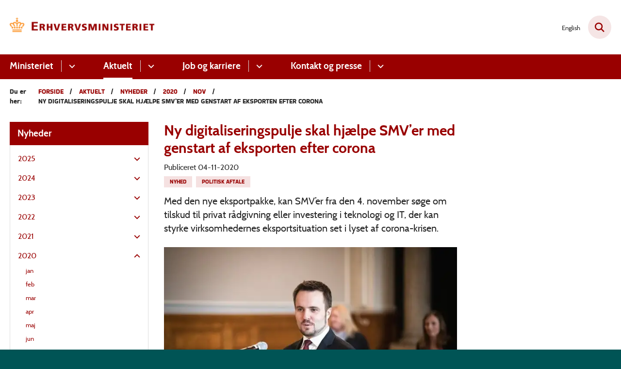

--- FILE ---
content_type: text/html; charset=utf-8
request_url: https://www.em.dk/aktuelt/nyheder/2020/nov/ny-digitaliseringspulje-skal-hjaelpe-smv%E2%80%99er-med-genstart-af-eksporten-efter-corona
body_size: 8687
content:

<!DOCTYPE html>
<html lang="da">
<head id="Head1"><title>
Ny digitaliseringspulje skal hjælpe SMV’er med genstart af eksporten efter corona | Erhvervsministeriet
</title><meta charset="utf-8" /><meta name="viewport" content="width=device-width, initial-scale=1.0" /><meta http-equiv="X-UA-Compatible" content="IE=edge" /><meta name="documentReference" content="13916">
<meta name="description" content="Med den nye eksportpakke, kan SMV’er fra den 4. november søge om tilskud til privat rådgivning eller investering i teknologi og IT, der kan styrke virksomhedernes eksportsituation set i lyset af corona-krisen.">
<meta property="og:title" content="Ny digitaliseringspulje skal hjælpe SMV’er med genstart af eksporten efter corona">
<meta property="twitter:title" content="Ny digitaliseringspulje skal hjælpe SMV’er med genstart af eksporten efter corona">
<meta property="og:description" content="Med den nye eksportpakke, kan SMV’er fra den 4. november søge om tilskud til privat rådgivning eller investering i teknologi og IT, der kan styrke virksomhedernes eksportsituation set i lyset af corona-krisen.">
<meta property="twitter:description" content="Med den nye eksportpakke, kan SMV’er fra den 4. november søge om tilskud til privat rådgivning eller investering i teknologi og IT, der kan styrke virksomhedernes eksportsituation set i lyset af corona-krisen.">
<meta property="og:image" content="https://www.em.dk/media/15212/pressemoede-om-eksportpakke.jpg?width=1200&height=630&format=jpg&mode=crop">
<meta property="og:image:width" content="1200">
<meta property="og:image:height" content="630">
<meta property="twitter:image" content="https://www.em.dk/media/15212/pressemoede-om-eksportpakke.jpg?width=1200&height=630&format=jpg&mode=crop">
<meta property="og:url" content="https://www.em.dk/aktuelt/nyheder/2020/nov/ny-digitaliseringspulje-skal-hjaelpe-smv’er-med-genstart-af-eksporten-efter-corona">
<meta property="twitter:card" content="summary">
<link href="/Assets/GoBasic/Plugins/Release/h01.gobasic.plugins.css?t=270320251333" rel="stylesheet">
<link href="/Themes/EM/Release/h03.theme.min.css?t=270320251333" rel="stylesheet">
<script type="text/javascript" src="/Assets/GoBasic/Plugins/Release/h01.gobasic.plugins.min.js?t=270320251333"></script>
<link rel="shortcut icon" href="/Media/638239865393007977/favicon-em.png" /><link rel="icon" sizes="32x32" type="image/png" href="/Media/638239865393007977/favicon-em.png?width=32&amp;height=32" /><link rel="icon" sizes="16x16" type="image/png" href="/Media/638239865393007977/favicon-em.png?width=16&amp;height=16" /><link rel="icon" sizes="128x128" type="image/png" href="/Media/638239865393007977/favicon-em.png?width=128&amp;height=128" /><link rel="icon" sizes="196x196" type="image/png" href="/Media/638239865393007977/favicon-em.png?width=196&amp;height=196" /><link rel="apple-touch-icon" sizes="180x180" href="/Media/638239865393007977/favicon-em.png?width=180&amp;height=180" /><link rel="apple-touch-icon" sizes="152x152" href="/Media/638239865393007977/favicon-em.png?width=152&amp;height=152" /><link rel="apple-touch-icon" sizes="167x167" href="/Media/638239865393007977/favicon-em.png?width=167&amp;height=167" /><link rel="canonical" href="https://www.em.dk/aktuelt/nyheder/2020/nov/ny-digitaliseringspulje-skal-hjaelpe-smv%e2%80%99er-med-genstart-af-eksporten-efter-corona" />
    <script >
        var application = {};
        application.script = {
            scripts: [],
            register: function (name, config, id) {
                this.scripts.push({
                    name: name,
                    scope: {
                        config: config,
                        element: $('#' + id)
                    }
                });
            }
        }
    </script>
</head>
<body id="body" class="news-page">
    <form method="post" action="./ny-digitaliseringspulje-skal-hjaelpe-smv%E2%80%99er-med-genstart-af-eksporten-efter-corona" id="form1">
<div class="aspNetHidden">
<input type="hidden" name="__VIEWSTATE" id="__VIEWSTATE" value="1MV3v0EJbmxcMkRaw6HMgSBxvmBREbDY6liAMHvp5iDD4lHWK/ZDwgRWmWyNkU4PpyT7do7tD9ocWpP98eAp4Q==" />
</div>

<div class="aspNetHidden">

	<input type="hidden" name="__VIEWSTATEGENERATOR" id="__VIEWSTATEGENERATOR" value="9D456832" />
</div>

        <input type="hidden" value=""
            name="devicePixelRatio" id="devicePixelRatio" />
        <script >
            $(document).ready(function () {
                $("#devicePixelRatio").val(window.devicePixelRatio);
            });
        </script>
        <div id="wrapper" class="wrapper">
	
        

        <header class="header">
            <a id="skip" href="#content-main">Spring hovednavigationen over</a>
            
            <div class="header-container">
                
                <div class="logo">
                    <div>
                        <a aria-label="Gå til forsiden af EM" href="/"><img src="/Media/638596492157364012/EVM%20DK%202019%20Erhvervsministeriet%20RGB.png" alt="Logo" /></a>
                    </div>
                </div>
                
                        <div class="services">
<div class="service-menu">

                    
                        <nav id="services_ctl01_serviceMenu_ctrl" aria-label="Service Menu" class="service">
<div>
<ul>
<li class="service-link collapsed"><a href="https://www.eng.em.dk/" data-id="7723"><span>English</span></a><a tabindex="0" role="button" aria-label="Fold underpunkter ud" class="toggler"></a></li>
</ul>
</div>
</nav>
                        <div data-collapse="true" id="services_ctl01_siteSearchInput_ctrl" class="site-search ui-front collapse collapsed">
<input type="text" placeholder="Søg" aria-label="Søg" class="search-query" />
<button type="submit" aria-label="Fold søgefelt ud" class="btn btn-default"><span aria-hidden="true">Submit</span></button>
</div>
                        <nav aria-label="Mobil Menu" class="mobile tree-nav">
<div class="nav-toggle">
<a href="#mobile-menu" aria-expanded="false" aria-label="Åben hovednavigationen" class="dropdown-toggle no-smoothscroll"><span aria-hidden="true" class="title">menu</span><span class="button"></span></a>
</div><div id="mobile-menu" class="dropdown">
<ul>
<li class="collapsed"><a href="/ministeriet" data-id="10737"><span>Ministeriet</span></a><a tabindex="0" role="button" aria-label="Fold underpunkter ud" class="toggler"></a></li><li class="active expanded"><a href="/aktuelt" data-id="16086" aria-current="true"><span>Aktuelt</span></a><a tabindex="0" role="button" aria-label="Fold underpunkter ud" aria-expanded="true" class="toggler"></a><ul>
<li class="collapsed"><a href="/aktuelt/temaer" data-id="16143"><span>Temaer</span></a><a tabindex="0" role="button" aria-label="Fold underpunkter ud" class="toggler"></a></li><li class="active expanded"><a href="/aktuelt/nyheder" data-id="6913" aria-current="true"><span>Nyheder</span></a><a tabindex="0" role="button" aria-label="Fold underpunkter ud" aria-expanded="true" class="toggler"></a><ul>
<li class="collapsed"><a href="/aktuelt/nyheder/2025" data-id="20866"><span>2025</span></a><a tabindex="0" role="button" aria-label="Fold underpunkter ud" class="toggler"></a></li><li class="collapsed"><a href="/aktuelt/nyheder/2024" data-id="17635"><span>2024</span></a><a tabindex="0" role="button" aria-label="Fold underpunkter ud" class="toggler"></a></li><li class="collapsed"><a href="/aktuelt/nyheder/2023" data-id="15443"><span>2023</span></a><a tabindex="0" role="button" aria-label="Fold underpunkter ud" class="toggler"></a></li><li class="collapsed"><a href="/aktuelt/nyheder/2022" data-id="15368"><span>2022</span></a><a tabindex="0" role="button" aria-label="Fold underpunkter ud" class="toggler"></a></li><li class="collapsed"><a href="/aktuelt/nyheder/2021" data-id="15241"><span>2021</span></a><a tabindex="0" role="button" aria-label="Fold underpunkter ud" class="toggler"></a></li><li class="active expanded"><a href="/aktuelt/nyheder/2020" data-id="15090" aria-current="true"><span>2020</span></a><a tabindex="0" role="button" aria-label="Fold underpunkter ud" aria-expanded="true" class="toggler"></a><ul>
<li><a href="/aktuelt/nyheder/2020/jan" data-id="15091"><span>jan</span></a></li><li><a href="/aktuelt/nyheder/2020/feb" data-id="15102"><span>feb</span></a></li><li><a href="/aktuelt/nyheder/2020/mar" data-id="15106"><span>mar</span></a></li><li><a href="/aktuelt/nyheder/2020/apr" data-id="15125"><span>apr</span></a></li><li><a href="/aktuelt/nyheder/2020/maj" data-id="15137"><span>maj</span></a></li><li><a href="/aktuelt/nyheder/2020/jun" data-id="15160"><span>jun</span></a></li><li><a href="/aktuelt/nyheder/2020/jul" data-id="15185"><span>jul</span></a></li><li><a href="/aktuelt/nyheder/2020/aug" data-id="15200"><span>aug</span></a></li><li><a href="/aktuelt/nyheder/2020/sep" data-id="15187"><span>sep</span></a></li><li><a href="/aktuelt/nyheder/2020/okt" data-id="15213"><span>okt</span></a></li><li class="active"><a href="/aktuelt/nyheder/2020/nov" data-id="15221" aria-current="true"><span>nov</span></a></li><li><a href="/aktuelt/nyheder/2020/dec" data-id="15233"><span>dec</span></a></li>
</ul></li><li class="collapsed"><a href="/aktuelt/nyheder/2019" data-id="12516"><span>2019</span></a><a tabindex="0" role="button" aria-label="Fold underpunkter ud" class="toggler"></a></li><li class="collapsed"><a href="/aktuelt/nyheder/2018" data-id="14491"><span>2018</span></a><a tabindex="0" role="button" aria-label="Fold underpunkter ud" class="toggler"></a></li><li class="collapsed"><a href="/aktuelt/nyheder/2017" data-id="14238"><span>2017</span></a><a tabindex="0" role="button" aria-label="Fold underpunkter ud" class="toggler"></a></li><li class="collapsed"><a href="/aktuelt/nyheder/2016" data-id="14420"><span>2016</span></a><a tabindex="0" role="button" aria-label="Fold underpunkter ud" class="toggler"></a></li><li class="collapsed"><a href="/aktuelt/nyheder/2015" data-id="14342"><span>2015</span></a><a tabindex="0" role="button" aria-label="Fold underpunkter ud" class="toggler"></a></li><li class="collapsed"><a href="/aktuelt/nyheder/2014" data-id="14601"><span>2014</span></a><a tabindex="0" role="button" aria-label="Fold underpunkter ud" class="toggler"></a></li><li class="collapsed"><a href="/aktuelt/nyheder/2013" data-id="14666"><span>2013</span></a><a tabindex="0" role="button" aria-label="Fold underpunkter ud" class="toggler"></a></li><li class="collapsed"><a href="/aktuelt/nyheder/2012" data-id="14917"><span>2012</span></a><a tabindex="0" role="button" aria-label="Fold underpunkter ud" class="toggler"></a></li>
</ul></li><li class="collapsed"><a href="/aktuelt/udgivelser-og-aftaler" data-id="7711"><span>Udgivelser og aftaler</span></a><a tabindex="0" role="button" aria-label="Fold underpunkter ud" class="toggler"></a></li><li><a href="/aktuelt/meddelelser-paa-det-finansielle-omraade" data-id="21000"><span>Meddelelser p&#229; det finansielle omr&#229;de</span></a></li>
</ul></li><li class="collapsed"><a href="/job-og-karriere" data-id="16907"><span>Job og karriere</span></a><a tabindex="0" role="button" aria-label="Fold underpunkter ud" class="toggler"></a></li><li><a href="/kontakt" data-id="10741"><span>Kontakt</span></a></li><li><a href="/presse" data-id="10742"><span>Presse</span></a></li>
</ul>
</div>
</nav>
                    </div></div>
                
                
    <nav aria-label="Undermenu" class="sub">
<div id="cphHeader_subMenu_ctrl">
<div class="nav-toggle">
<a href="#sub-menu" aria-expanded="false" aria-label="Åben hovednavigationen" class="dropdown-toggle no-smoothscroll"><span class="title">Undersider</span><span class="button"></span></a>
</div><ul id="sub-menu">
<li><a href="/aktuelt/nyheder/2020/jan" class="direct-child">jan</a></li><li><a href="/aktuelt/nyheder/2020/feb" class="direct-child">feb</a></li><li><a href="/aktuelt/nyheder/2020/mar" class="direct-child">mar</a></li><li><a href="/aktuelt/nyheder/2020/apr" class="direct-child">apr</a></li><li><a href="/aktuelt/nyheder/2020/maj" class="direct-child">maj</a></li><li><a href="/aktuelt/nyheder/2020/jun" class="direct-child">jun</a></li><li><a href="/aktuelt/nyheder/2020/jul" class="direct-child">jul</a></li><li><a href="/aktuelt/nyheder/2020/aug" class="direct-child">aug</a></li><li><a href="/aktuelt/nyheder/2020/sep" class="direct-child">sep</a></li><li><a href="/aktuelt/nyheder/2020/okt" class="direct-child">okt</a></li><li class="active"><a href="/aktuelt/nyheder/2020/nov" class="direct-child">nov</a></li><li><a href="/aktuelt/nyheder/2020/dec" class="direct-child">dec</a></li>
</ul>
</div>
</nav>

            </div>
            <nav aria-label="Hovedmenu" class="main">
<div class="bg">
<div class="cnt">
<div class="nav-toggle">
<a href="#mobile-menu" aria-expanded="false" aria-label="Åben hovednavigationen" class="dropdown-toggle no-smoothscroll"><span class="title">menu</span><span class="button"></span></a>
</div><ul id="main-menu" class="dropdown">
<li class="dropdown mega-dropdown"><a target="_self" href="/ministeriet">Ministeriet</a><a href="#mainNavigation_ctl00_menuItem01" aria-label="Ministeriet - flere links" class="dropdown-toggle no-smoothscroll"></a><div id="mainNavigation_ctl00_menuItem01">
<div class="row"><div id="gb_mainNavigation_ctl01_ctl01" class="module inner-grid">
	<div class="container"><div class="row"><div class="span-2"><div id="gb_mainNavigation_ctl01_ctl02_ctl01" class="module link-list card">
	<div class="text">
<h2 class="heading">
<a target="_self" title="Ministeren" href="/ministeriet/ministeren">Ministeren</a>
</h2>
</div>
</div></div><div class="span-3"><div id="gb_mainNavigation_ctl01_ctl02_ctl02" class="module link-list card">
	<div class="text">
<h2 class="heading">
<a target="_self" title="Organisation" href="/ministeriet/organisation">Organisation</a>
</h2><ul class="items">
<li class="item"><a target="_self" href="/ministeriet/organisation/departementschefen">Departementschefen</a></li><li class="item"><a target="_self" href="/ministeriet/organisation/departementets-organisation">Departementets organisation</a></li><li class="item"><a target="_self" title="Direktionen i departementet" href="/ministeriet/organisation/direktionen-i-departementet">Direktionen i departementet</a></li><li class="item"><a target="_self" title="Koncernens organisation" href="/ministeriet/organisation/koncernens-organisation">Koncernens organisation</a></li><li class="item"><a target="_self" href="/ministeriet/organisation/strategi-og-styring">Strategi og styring</a></li><li class="item"><a target="_self" title="Whistleblowerordning" href="/ministeriet/organisation/whistleblowerordning">Whistleblowerordning</a></li>
</ul>
</div>
</div></div><div class="span-3"><div id="gb_mainNavigation_ctl01_ctl02_ctl03" class="module link-list card">
	<div class="text">
<h2 class="heading">
<a target="_self" title="Love og regler" href="/ministeriet/love-og-regler">Love og regler</a>
</h2><ul class="items">
<li class="item"><a target="_blank" title="Lovforslag under behandling" href="https://www.ft.dk/da/dokumenter/dokumentlister/lovforslag?session=20222&amp;ministryAreaRecno=525288">Lovforslag under behandling</a></li><li class="item"><a target="_blank" title="Gældende love" href="https://www.retsinformation.dk/documents?r=166&amp;o=40">G&#230;ldende love</a></li><li class="item"><a target="_blank" title="Lovprogram" href="https://www.stm.dk/statsministeriet/publikationer/lovprogram-for-folketingsaaret-2024-2025/">Lovprogram</a></li><li class="item"><a target="_blank" title="Lovforslag i høring" href="https://hoeringsportalen.dk/">Lovforslag i h&#248;ring</a></li>
</ul>
</div>
</div></div><div class="span-2"><div id="gb_mainNavigation_ctl01_ctl02_ctl04" class="module link-list card">
	<div class="text">
<h2 class="heading">
<a target="_self" href="/ministeriet/medaljer">Medaljer</a>
</h2><ul class="items">
<li class="item"><a target="_self" href="/ministeriet/medaljer/den-kongelige-beloenningsmedalje">Den kongelige Bel&#248;nningsmedalje</a></li><li class="item"><a target="_self" href="/ministeriet/medaljer/den-kongelige-fortjenstmedalje">Den kongelige Fortjenstmedalje</a></li>
</ul>
</div>
</div></div><div class="span-2"><div id="gb_mainNavigation_ctl01_ctl02_ctl05" class="module link-list card">
	<div class="text">
<h2 class="heading">
<a target="_self" href="/ministeriet/organisation/departementets-organisation/jura-og-statsstoette" class="link-arrow">Statsstøtte</a>
</h2>
</div>
</div></div></div></div>
</div></div><div class="row"><div id="gb_mainNavigation_ctl01_ctl03" class="module inner-grid bg-color-e padding-zero">
	<div class="container"><div class="row"><div class="span-12"><div id="gb_mainNavigation_ctl01_ctl04_ctl01" class="module multi-box align-center card">
	<div class="text">
<h2 class="heading">
<a target="_self" href="/ministeriet">G&#229; til Ministeriet</a>
</h2>
</div>
</div></div></div></div>
</div></div></div></li><li class="dropdown mega-dropdown active"><a target="_self" href="/aktuelt">Aktuelt</a><a href="#mainNavigation_ctl00_menuItem02" aria-label="Aktuelt - flere links" class="dropdown-toggle no-smoothscroll"></a><div id="mainNavigation_ctl00_menuItem02">
<div class="row"><div id="gb_mainNavigation_ctl02_ctl01" class="module inner-grid">
	<div class="container"><div class="row"><div class="span-3"><div id="gb_mainNavigation_ctl02_ctl02_ctl01" class="module link-list card">
	<div class="text">
<h2 class="heading">
<a target="_self" href="/aktuelt/temaer">Temaer</a>
</h2><ul class="items">
<li class="item"><a target="_self" title="Industriparker" href="/aktuelt/temaer/industriparker">Industriparker</a></li><li class="item"><a target="_self" title="Ny teknologi" href="/aktuelt/temaer/ny-teknologi-">Ny teknologi </a></li><li class="item"><a target="_self" title="Life science" href="/aktuelt/temaer/life-science">Life science</a></li><li class="item"><a target="_self" href="/aktuelt/temaer/ivaerksaetteri">Iv&#230;rks&#230;tteri</a></li><li class="item"><a target="_self" href="/aktuelt/temaer/globalisering">Globalisering</a></li><li class="item"><a target="_self" title="Cykelevents " href="/aktuelt/temaer/cykelevents-">Cykelevents </a></li>
</ul>
</div>
</div></div><div class="span-3"><div id="gb_mainNavigation_ctl02_ctl02_ctl02" class="module link-list card">
	<div class="text">
<h2 class="heading">
<a target="_self" href="/aktuelt/nyheder">Nyheder</a>
</h2>
</div>
</div></div><div class="span-3"><div id="gb_mainNavigation_ctl02_ctl02_ctl03" class="module link-list card">
	<div class="text">
<h2 class="heading">
<a target="_self" title="Udgivelser og aftaler" href="/aktuelt/udgivelser-og-aftaler">Udgivelser og aftaler</a>
</h2>
</div>
</div></div><div class="span-3"><div id="gb_mainNavigation_ctl02_ctl02_ctl04" class="module link-list card">
	<div class="text">
<h2 class="heading">
<a target="_self" href="/aktuelt/meddelelser-paa-det-finansielle-omraade">Meddelelser på det finansielle område</a>
</h2>
</div>
</div></div></div></div>
</div></div><div class="row"><div id="gb_mainNavigation_ctl02_ctl03" class="module inner-grid bg-color-e padding-zero">
	<div class="container"><div class="row"><div class="span-12"><div id="gb_mainNavigation_ctl02_ctl04_ctl01" class="module multi-box align-center card">
	<div class="text">
<h2 class="heading">
<a target="_self" href="/aktuelt">G&#229; til Aktuelt</a>
</h2>
</div>
</div></div></div></div>
</div></div></div></li><li class="dropdown mega-dropdown"><a target="_self" href="/job-og-karriere">Job og karriere</a><a href="#mainNavigation_ctl00_menuItem03" aria-label="Job og karriere - flere links" class="dropdown-toggle no-smoothscroll"></a><div id="mainNavigation_ctl00_menuItem03">
<div class="row"><div class="span-12"><div id="gb_mainNavigation_ctl03_ctl01" class="module inner-grid">
	<div class="container"><div class="row"><div class="span-3"><div id="gb_mainNavigation_ctl03_ctl02_ctl01" class="module link-list card">
	<div class="text">
<h2 class="heading">
<a target="_self" title="Ledige stillinger" href="/job-og-karriere/ledige-stillinger">Ledige stillinger</a>
</h2>
</div>
</div></div></div></div>
</div></div></div><div class="row"><div id="gb_mainNavigation_ctl03_ctl03" class="module inner-grid bg-color-e padding-zero">
	<div class="container"><div class="row"><div class="span-12"><div id="gb_mainNavigation_ctl03_ctl04_ctl01" class="module multi-box align-center card">
	<div class="text">
<h2 class="heading">
<a target="_self" href="/job-og-karriere">G&#229; til Job og karriere</a>
</h2>
</div>
</div></div></div></div>
</div></div></div></li><li class="dropdown mega-dropdown"><a>Kontakt og presse</a><a href="#mainNavigation_ctl00_menuItem04" aria-label="Kontakt og presse - flere links" class="dropdown-toggle no-smoothscroll"></a><div id="mainNavigation_ctl00_menuItem04">
<div class="row"><div class="span-12"><div id="gb_mainNavigation_ctl04_ctl01" class="module inner-grid">
	<div class="container"><div class="row"><div class="span-3"><div id="gb_mainNavigation_ctl04_ctl02_ctl01" class="module link-list card">
	<div class="text">
<h2 class="heading">
<a target="_self" href="/kontakt">Kontakt</a>
</h2>
</div>
</div></div><div class="span-3"><div id="gb_mainNavigation_ctl04_ctl02_ctl02" class="module link-list card">
	<div class="text">
<h2 class="heading">
<a target="_self" href="/presse">Presse</a>
</h2>
</div>
</div></div></div></div>
</div></div></div></div></li></ul></div></div></nav>
        </header>
        <div role="main">
            
            
    
    
<div class="tool-section">
    <div>
        <nav id="ContentPlaceHolderDefault_toolSection_breadcrumb_ctrl" aria-label="Brødkrumme" class="breadcrumb">
<div>
<span class="breadcrumb-label">Du er her:</span>
<ul itemscope="" itemtype="https://schema.org/BreadcrumbList">
<li itemscope="" itemtype="https://schema.org/ListItem" itemprop="itemListElement"><a itemscope="" itemid="https://www.em.dk/" itemtype="https://schema.org/Thing" itemprop="item" href="https://www.em.dk/"><span itemprop="name">Forside</span></a><meta itemprop="position" content="2" /></li>
<li itemscope="" itemtype="https://schema.org/ListItem" itemprop="itemListElement"><a itemscope="" itemid="https://www.em.dk/aktuelt" itemtype="https://schema.org/Thing" itemprop="item" href="https://www.em.dk/aktuelt"><span itemprop="name">Aktuelt</span></a><meta itemprop="position" content="3" /></li>
<li itemscope="" itemtype="https://schema.org/ListItem" itemprop="itemListElement"><a itemscope="" itemid="https://www.em.dk/aktuelt/nyheder" itemtype="https://schema.org/Thing" itemprop="item" href="https://www.em.dk/aktuelt/nyheder"><span itemprop="name">Nyheder</span></a><meta itemprop="position" content="4" /></li>
<li itemscope="" itemtype="https://schema.org/ListItem" itemprop="itemListElement"><a itemscope="" itemid="https://www.em.dk/aktuelt/nyheder/2020" itemtype="https://schema.org/Thing" itemprop="item" href="https://www.em.dk/aktuelt/nyheder/2020"><span itemprop="name">2020</span></a><meta itemprop="position" content="5" /></li>
<li itemscope="" itemtype="https://schema.org/ListItem" itemprop="itemListElement"><a itemscope="" itemid="https://www.em.dk/aktuelt/nyheder/2020/nov" itemtype="https://schema.org/Thing" itemprop="item" href="https://www.em.dk/aktuelt/nyheder/2020/nov"><span itemprop="name">nov</span></a><meta itemprop="position" content="6" /></li>
<li itemscope="" itemtype="https://schema.org/ListItem" itemprop="itemListElement" class="active"><span itemprop="name">Ny digitaliseringspulje skal hj&#230;lpe SMV’er med genstart af eksporten efter corona</span><meta itemprop="position" content="7" /></li>
</ul>
</div>
</nav>
        
    </div>
</div>

    <div name="content" id="content-main"></div>
    <div class="sectionB">
        <div class="container">
            <div class="row">
                <div class="span-3">
                    <nav id="ContentPlaceHolderDefault_leftMenu_ctrl" aria-label="Venstre menu" class="sub-tree tree-nav">
<ul>
<li class="expanded"><a href="/aktuelt/nyheder" data-id="6913"><span>Nyheder</span></a><ul>
<li class="collapsed"><a href="/aktuelt/nyheder/2025" data-id="20866"><span>2025</span></a><a tabindex="0" role="button" aria-label="Fold underpunkter ud" class="toggler"></a><ul>
<li><a href="/aktuelt/nyheder/2025/jan" data-id="20867"><span>jan</span></a></li><li><a href="/aktuelt/nyheder/2025/feb" data-id="20916"><span>feb</span></a></li><li><a href="/aktuelt/nyheder/2025/mar" data-id="20966"><span>mar</span></a></li><li><a href="/aktuelt/nyheder/2025/apr" data-id="21078"><span>apr</span></a></li><li><a href="/aktuelt/nyheder/2025/maj" data-id="21143"><span>maj</span></a></li><li><a href="/aktuelt/nyheder/2025/jun" data-id="21194"><span>jun</span></a></li><li><a href="/aktuelt/nyheder/2025/jul" data-id="21243"><span>jul</span></a></li><li><a href="/aktuelt/nyheder/2025/aug" data-id="21316"><span>aug</span></a></li><li><a href="/aktuelt/nyheder/2025/sep" data-id="21327"><span>Sep</span></a></li><li><a href="/aktuelt/nyheder/2025/okt" data-id="21390"><span>okt</span></a></li><li><a href="/aktuelt/nyheder/2025/nov" data-id="24272"><span>nov</span></a></li><li><a href="/aktuelt/nyheder/2025/dec" data-id="24341"><span>dec</span></a></li>
</ul></li><li class="collapsed"><a href="/aktuelt/nyheder/2024" data-id="17635"><span>2024</span></a><a tabindex="0" role="button" aria-label="Fold underpunkter ud" class="toggler"></a><ul>
<li><a href="/aktuelt/nyheder/2024/jan" data-id="17636"><span>jan</span></a></li><li><a href="/aktuelt/nyheder/2024/feb" data-id="17737"><span>feb</span></a></li><li><a href="/aktuelt/nyheder/2024/mar" data-id="17818"><span>mar</span></a></li><li><a href="/aktuelt/nyheder/2024/apr" data-id="20296"><span>apr</span></a></li><li><a href="/aktuelt/nyheder/2024/maj" data-id="20376"><span>maj</span></a></li><li><a href="/aktuelt/nyheder/2024/jun" data-id="20424"><span>jun</span></a></li><li><a href="/aktuelt/nyheder/2024/jul" data-id="20583"><span>jul</span></a></li><li><a href="/aktuelt/nyheder/2024/aug" data-id="20604"><span>aug</span></a></li><li><a href="/aktuelt/nyheder/2024/sep" data-id="20637"><span>sep</span></a></li><li><a href="/aktuelt/nyheder/2024/okt" data-id="20701"><span>okt</span></a></li><li><a href="/aktuelt/nyheder/2024/nov" data-id="20752"><span>nov</span></a></li><li><a href="/aktuelt/nyheder/2024/dec" data-id="20826"><span>dec</span></a></li>
</ul></li><li class="collapsed"><a href="/aktuelt/nyheder/2023" data-id="15443"><span>2023</span></a><a tabindex="0" role="button" aria-label="Fold underpunkter ud" class="toggler"></a><ul>
<li><a href="/aktuelt/nyheder/2023/jan" data-id="15444"><span>jan</span></a></li><li><a href="/aktuelt/nyheder/2023/feb" data-id="15445"><span>feb</span></a></li><li><a href="/aktuelt/nyheder/2023/mar" data-id="15451"><span>mar</span></a></li><li><a href="/aktuelt/nyheder/2023/apr" data-id="15455"><span>apr</span></a></li><li><a href="/aktuelt/nyheder/2023/maj" data-id="15465"><span>maj</span></a></li><li><a href="/aktuelt/nyheder/2023/jun" data-id="15470"><span>jun</span></a></li><li><a href="/aktuelt/nyheder/2023/jul" data-id="16317"><span>jul</span></a></li><li><a href="/aktuelt/nyheder/2023/aug" data-id="16598"><span>aug</span></a></li><li><a href="/aktuelt/nyheder/2023/sep" data-id="16904"><span>sep</span></a></li><li><a href="/aktuelt/nyheder/2023/okt" data-id="17266"><span>okt</span></a></li><li><a href="/aktuelt/nyheder/2023/nov" data-id="17374"><span>nov</span></a></li><li><a href="/aktuelt/nyheder/2023/dec" data-id="17418"><span>dec</span></a></li>
</ul></li><li class="collapsed"><a href="/aktuelt/nyheder/2022" data-id="15368"><span>2022</span></a><a tabindex="0" role="button" aria-label="Fold underpunkter ud" class="toggler"></a><ul>
<li><a href="/aktuelt/nyheder/2022/jan" data-id="15369"><span>jan</span></a></li><li><a href="/aktuelt/nyheder/2022/feb" data-id="15385"><span>feb</span></a></li><li><a href="/aktuelt/nyheder/2022/apr" data-id="15387"><span>apr</span></a></li><li><a href="/aktuelt/nyheder/2022/mar" data-id="15392"><span>mar</span></a></li><li><a href="/aktuelt/nyheder/2022/maj" data-id="15395"><span>maj</span></a></li><li><a href="/aktuelt/nyheder/2022/jun" data-id="15404"><span>jun</span></a></li><li><a href="/aktuelt/nyheder/2022/jul" data-id="15419"><span>jul</span></a></li><li><a href="/aktuelt/nyheder/2022/aug" data-id="15422"><span>aug</span></a></li><li><a href="/aktuelt/nyheder/2022/sep" data-id="15428"><span>sep</span></a></li><li><a href="/aktuelt/nyheder/2022/okt" data-id="15441"><span>okt</span></a></li><li><a href="/aktuelt/nyheder/2022/dec" data-id="15442"><span>dec</span></a></li>
</ul></li><li class="collapsed"><a href="/aktuelt/nyheder/2021" data-id="15241"><span>2021</span></a><a tabindex="0" role="button" aria-label="Fold underpunkter ud" class="toggler"></a><ul>
<li><a href="/aktuelt/nyheder/2021/jan" data-id="15242"><span>jan</span></a></li><li><a href="/aktuelt/nyheder/2021/feb" data-id="15251"><span>feb</span></a></li><li><a href="/aktuelt/nyheder/2021/mar" data-id="15257"><span>mar</span></a></li><li><a href="/aktuelt/nyheder/2021/apr" data-id="15284"><span>apr</span></a></li><li><a href="/aktuelt/nyheder/2021/maj" data-id="15295"><span>maj</span></a></li><li><a href="/aktuelt/nyheder/2021/jun" data-id="15310"><span>jun</span></a></li><li><a href="/aktuelt/nyheder/2021/jul" data-id="15325"><span>jul</span></a></li><li><a href="/aktuelt/nyheder/2021/aug" data-id="15326"><span>aug</span></a></li><li><a href="/aktuelt/nyheder/2021/sep" data-id="15339"><span>sep</span></a></li><li><a href="/aktuelt/nyheder/2021/okt" data-id="15355"><span>okt</span></a></li><li><a href="/aktuelt/nyheder/2021/nov" data-id="15357"><span>nov</span></a></li><li><a href="/aktuelt/nyheder/2021/dec" data-id="15362"><span>dec</span></a></li>
</ul></li><li class="expanded"><a href="/aktuelt/nyheder/2020" data-id="15090"><span>2020</span></a><a tabindex="0" role="button" aria-label="Fold underpunkter ud" aria-expanded="true" class="toggler"></a><ul>
<li><a href="/aktuelt/nyheder/2020/jan" data-id="15091"><span>jan</span></a></li><li><a href="/aktuelt/nyheder/2020/feb" data-id="15102"><span>feb</span></a></li><li><a href="/aktuelt/nyheder/2020/mar" data-id="15106"><span>mar</span></a></li><li><a href="/aktuelt/nyheder/2020/apr" data-id="15125"><span>apr</span></a></li><li><a href="/aktuelt/nyheder/2020/maj" data-id="15137"><span>maj</span></a></li><li><a href="/aktuelt/nyheder/2020/jun" data-id="15160"><span>jun</span></a></li><li><a href="/aktuelt/nyheder/2020/jul" data-id="15185"><span>jul</span></a></li><li><a href="/aktuelt/nyheder/2020/aug" data-id="15200"><span>aug</span></a></li><li><a href="/aktuelt/nyheder/2020/sep" data-id="15187"><span>sep</span></a></li><li><a href="/aktuelt/nyheder/2020/okt" data-id="15213"><span>okt</span></a></li><li class="active"><a href="/aktuelt/nyheder/2020/nov" data-id="15221" aria-current="true"><span>nov</span></a></li><li><a href="/aktuelt/nyheder/2020/dec" data-id="15233"><span>dec</span></a></li>
</ul></li><li class="collapsed"><a href="/aktuelt/nyheder/2019" data-id="12516"><span>2019</span></a><a tabindex="0" role="button" aria-label="Fold underpunkter ud" class="toggler"></a><ul>
<li><a href="/aktuelt/nyheder/2019/jan" data-id="12517"><span>jan</span></a></li><li><a href="/aktuelt/nyheder/2019/feb" data-id="14817"><span>feb</span></a></li><li><a href="/aktuelt/nyheder/2019/mar" data-id="14843"><span>mar</span></a></li><li><a href="/aktuelt/nyheder/2019/apr" data-id="14865"><span>apr</span></a></li><li><a href="/aktuelt/nyheder/2019/maj" data-id="14879"><span>maj</span></a></li><li><a href="/aktuelt/nyheder/2019/jun" data-id="14883"><span>jun</span></a></li><li><a href="/aktuelt/nyheder/2019/jul" data-id="14884"><span>jul</span></a></li><li><a href="/aktuelt/nyheder/2019/aug" data-id="14887"><span>aug</span></a></li><li><a href="/aktuelt/nyheder/2019/sep" data-id="12524"><span>sep</span></a></li><li><a href="/aktuelt/nyheder/2019/okt" data-id="14888"><span>okt</span></a></li><li><a href="/aktuelt/nyheder/2019/nov" data-id="14907"><span>nov</span></a></li><li><a href="/aktuelt/nyheder/2019/dec" data-id="14854"><span>dec</span></a></li>
</ul></li><li class="collapsed"><a href="/aktuelt/nyheder/2018" data-id="14491"><span>2018</span></a><a tabindex="0" role="button" aria-label="Fold underpunkter ud" class="toggler"></a><ul>
<li><a href="/aktuelt/nyheder/2018/jan" data-id="14499"><span>jan</span></a></li><li><a href="/aktuelt/nyheder/2018/feb" data-id="14513"><span>feb</span></a></li><li><a href="/aktuelt/nyheder/2018/mar" data-id="14519"><span>mar</span></a></li><li><a href="/aktuelt/nyheder/2018/apr" data-id="14525"><span>apr</span></a></li><li><a href="/aktuelt/nyheder/2018/maj" data-id="14535"><span>maj</span></a></li><li><a href="/aktuelt/nyheder/2018/jun" data-id="14547"><span>jun</span></a></li><li><a href="/aktuelt/nyheder/2018/jul" data-id="14560"><span>jul</span></a></li><li><a href="/aktuelt/nyheder/2018/aug" data-id="14492"><span>aug</span></a></li><li><a href="/aktuelt/nyheder/2018/sep" data-id="14565"><span>sep</span></a></li><li><a href="/aktuelt/nyheder/2018/okt" data-id="14574"><span>okt</span></a></li><li><a href="/aktuelt/nyheder/2018/nov" data-id="14590"><span>nov</span></a></li><li><a href="/aktuelt/nyheder/2018/dec" data-id="14583"><span>dec</span></a></li>
</ul></li><li class="collapsed"><a href="/aktuelt/nyheder/2017" data-id="14238"><span>2017</span></a><a tabindex="0" role="button" aria-label="Fold underpunkter ud" class="toggler"></a><ul>
<li><a href="/aktuelt/nyheder/2017/jan" data-id="14239"><span>jan</span></a></li><li><a href="/aktuelt/nyheder/2017/feb" data-id="14250"><span>feb</span></a></li><li><a href="/aktuelt/nyheder/2017/mar" data-id="14257"><span>mar</span></a></li><li><a href="/aktuelt/nyheder/2017/apr" data-id="14266"><span>apr</span></a></li><li><a href="/aktuelt/nyheder/2017/maj" data-id="14276"><span>maj</span></a></li><li><a href="/aktuelt/nyheder/2017/jun" data-id="14288"><span>jun</span></a></li><li><a href="/aktuelt/nyheder/2017/jul" data-id="14296"><span>jul</span></a></li><li><a href="/aktuelt/nyheder/2017/aug" data-id="14303"><span>aug</span></a></li><li><a href="/aktuelt/nyheder/2017/sep" data-id="14309"><span>sep</span></a></li><li><a href="/aktuelt/nyheder/2017/okt" data-id="14314"><span>okt</span></a></li><li><a href="/aktuelt/nyheder/2017/nov" data-id="14326"><span>nov</span></a></li><li><a href="/aktuelt/nyheder/2017/dec" data-id="14338"><span>dec</span></a></li>
</ul></li><li class="collapsed"><a href="/aktuelt/nyheder/2016" data-id="14420"><span>2016</span></a><a tabindex="0" role="button" aria-label="Fold underpunkter ud" class="toggler"></a><ul>
<li><a href="/aktuelt/nyheder/2016/jan" data-id="14421"><span>jan</span></a></li><li><a href="/aktuelt/nyheder/2016/feb" data-id="14422"><span>feb</span></a></li><li><a href="/aktuelt/nyheder/2016/mar" data-id="14432"><span>mar</span></a></li><li><a href="/aktuelt/nyheder/2016/apr" data-id="14440"><span>apr</span></a></li><li><a href="/aktuelt/nyheder/2016/maj" data-id="14445"><span>maj</span></a></li><li><a href="/aktuelt/nyheder/2016/jun" data-id="14449"><span>jun</span></a></li><li><a href="/aktuelt/nyheder/2016/jul" data-id="14460"><span>jul</span></a></li><li><a href="/aktuelt/nyheder/2016/aug" data-id="14463"><span>aug</span></a></li><li><a href="/aktuelt/nyheder/2016/sep" data-id="14466"><span>sep</span></a></li><li><a href="/aktuelt/nyheder/2016/okt" data-id="14474"><span>okt</span></a></li><li><a href="/aktuelt/nyheder/2016/nov" data-id="14478"><span>nov</span></a></li><li><a href="/aktuelt/nyheder/2016/dec" data-id="14484"><span>dec</span></a></li>
</ul></li><li class="collapsed"><a href="/aktuelt/nyheder/2015" data-id="14342"><span>2015</span></a><a tabindex="0" role="button" aria-label="Fold underpunkter ud" class="toggler"></a><ul>
<li><a href="/aktuelt/nyheder/2015/jan" data-id="14343"><span>jan</span></a></li><li><a href="/aktuelt/nyheder/2015/feb" data-id="14355"><span>feb</span></a></li><li><a href="/aktuelt/nyheder/2015/mar" data-id="14360"><span>mar</span></a></li><li><a href="/aktuelt/nyheder/2015/apr" data-id="14376"><span>apr</span></a></li><li><a href="/aktuelt/nyheder/2015/maj" data-id="14382"><span>maj</span></a></li><li><a href="/aktuelt/nyheder/2015/jun" data-id="14391"><span>jun</span></a></li><li><a href="/aktuelt/nyheder/2015/jul" data-id="14392"><span>jul</span></a></li><li><a href="/aktuelt/nyheder/2015/aug" data-id="14393"><span>aug</span></a></li><li><a href="/aktuelt/nyheder/2015/sep" data-id="14394"><span>sep</span></a></li><li><a href="/aktuelt/nyheder/2015/okt" data-id="14403"><span>okt</span></a></li><li><a href="/aktuelt/nyheder/2015/nov" data-id="14410"><span>nov</span></a></li><li><a href="/aktuelt/nyheder/2015/dec" data-id="14414"><span>dec</span></a></li>
</ul></li><li class="collapsed"><a href="/aktuelt/nyheder/2014" data-id="14601"><span>2014</span></a><a tabindex="0" role="button" aria-label="Fold underpunkter ud" class="toggler"></a><ul>
<li><a href="/aktuelt/nyheder/2014/jan" data-id="14655"><span>jan</span></a></li><li><a href="/aktuelt/nyheder/2014/feb" data-id="14632"><span>feb</span></a></li><li><a href="/aktuelt/nyheder/2014/mar" data-id="14643"><span>mar</span></a></li><li><a href="/aktuelt/nyheder/2014/apr" data-id="14609"><span>apr</span></a></li><li><a href="/aktuelt/nyheder/2014/maj" data-id="14646"><span>maj</span></a></li><li><a href="/aktuelt/nyheder/2014/jun" data-id="14614"><span>jun</span></a></li><li><a href="/aktuelt/nyheder/2014/jul" data-id="14602"><span>jul</span></a></li><li><a href="/aktuelt/nyheder/2014/aug" data-id="14662"><span>aug</span></a></li><li><a href="/aktuelt/nyheder/2014/sep" data-id="14652"><span>sep</span></a></li><li><a href="/aktuelt/nyheder/2014/okt" data-id="14606"><span>okt</span></a></li><li><a href="/aktuelt/nyheder/2014/nov" data-id="14647"><span>nov</span></a></li><li><a href="/aktuelt/nyheder/2014/dec" data-id="14619"><span>dec</span></a></li>
</ul></li><li class="collapsed"><a href="/aktuelt/nyheder/2013" data-id="14666"><span>2013</span></a><a tabindex="0" role="button" aria-label="Fold underpunkter ud" class="toggler"></a><ul>
<li><a href="/aktuelt/nyheder/2013/jan" data-id="14810"><span>jan</span></a></li><li><a href="/aktuelt/nyheder/2013/feb" data-id="14789"><span>feb</span></a></li><li><a href="/aktuelt/nyheder/2013/mar" data-id="14667"><span>mar</span></a></li><li><a href="/aktuelt/nyheder/2013/apr" data-id="14712"><span>apr</span></a></li><li><a href="/aktuelt/nyheder/2013/maj" data-id="14721"><span>maj</span></a></li><li><a href="/aktuelt/nyheder/2013/jun" data-id="14755"><span>jun</span></a></li><li><a href="/aktuelt/nyheder/2013/jul" data-id="14775"><span>jul</span></a></li><li><a href="/aktuelt/nyheder/2013/aug" data-id="14806"><span>aug</span></a></li><li><a href="/aktuelt/nyheder/2013/sep" data-id="14693"><span>sep</span></a></li><li><a href="/aktuelt/nyheder/2013/okt" data-id="14800"><span>okt</span></a></li><li><a href="/aktuelt/nyheder/2013/nov" data-id="14776"><span>nov</span></a></li><li><a href="/aktuelt/nyheder/2013/dec" data-id="14705"><span>dec</span></a></li>
</ul></li><li class="collapsed"><a href="/aktuelt/nyheder/2012" data-id="14917"><span>2012</span></a><a tabindex="0" role="button" aria-label="Fold underpunkter ud" class="toggler"></a><ul>
<li><a href="/aktuelt/nyheder/2012/jan" data-id="14982"><span>jan</span></a></li><li><a href="/aktuelt/nyheder/2012/feb" data-id="14918"><span>feb</span></a></li><li><a href="/aktuelt/nyheder/2012/mar" data-id="14926"><span>mar</span></a></li><li><a href="/aktuelt/nyheder/2012/apr" data-id="15051"><span>apr</span></a></li><li><a href="/aktuelt/nyheder/2012/maj" data-id="14992"><span>maj</span></a></li><li><a href="/aktuelt/nyheder/2012/jun" data-id="14954"><span>jun</span></a></li><li><a href="/aktuelt/nyheder/2012/jul" data-id="15021"><span>jul</span></a></li><li><a href="/aktuelt/nyheder/2012/aug" data-id="15084"><span>aug</span></a></li><li><a href="/aktuelt/nyheder/2012/sep" data-id="15066"><span>sep</span></a></li><li><a href="/aktuelt/nyheder/2012/okt" data-id="15037"><span>okt</span></a></li><li><a href="/aktuelt/nyheder/2012/nov" data-id="14974"><span>nov</span></a></li><li><a href="/aktuelt/nyheder/2012/dec" data-id="15022"><span>dec</span></a></li>
</ul></li>
</ul></li>
</ul><script>application.script.register('leftnavigation',{"options": {"translations": {"mobileSubMenuTitle": "Sub Menu"}}},'ContentPlaceHolderDefault_leftMenu_ctrl');</script>
</nav>
                </div>
                <div class="span-9">
                    
                    <div class="row">
                        <div class="span-6 plh-main">
                            
    <div class="news-page">
<h1 class="heading">
Ny digitaliseringspulje skal hj&#230;lpe SMV’er med genstart af eksporten efter corona
</h1><span class="date">Publiceret 04-11-2020</span><div class="labels">
<a aria-label="Se alle nyheder fra kategorien: Nyhed" href="/aktuelt/nyheder?categorizations=6320" class="label label-default"><span>Nyhed</span></a>
<a aria-label="Se alle nyheder fra kategorien: Politisk aftale" href="/aktuelt/nyheder?categorizations=12159" class="label label-default"><span>Politisk aftale</span></a>

</div><p class="lead">Med den nye eksportpakke, kan SMV’er fra den 4. november s&#248;ge om tilskud til privat r&#229;dgivning eller investering i teknologi og IT, der kan styrke virksomhedernes eksportsituation set i lyset af corona-krisen.</p><div class="media">
<picture>
<source media="(max-width: 480px)" srcset="/media/15212/pressemoede-om-eksportpakke.jpg?width=480"><source media="(max-width: 678px)" srcset="/media/15212/pressemoede-om-eksportpakke.jpg?width=678"><source media="(max-width: 768px)" srcset="/media/15212/pressemoede-om-eksportpakke.jpg?width=678"><source media="(max-width: 1200px)" srcset="/media/15212/pressemoede-om-eksportpakke.jpg?width=600"><img loading="lazy" src="/media/15212/pressemoede-om-eksportpakke.jpg" data-decorative="true" alt="" />
</picture>
</div><div class="text">
<div class="rich-text">
<p>Dansk eksport er h&aring;rdt ramt af corona-krisen.</p>
<p>Derfor lancerede regeringen sammen med et bredt flertal af Folketingets partier en pakke til genstart af dansk eksport p&aring; en halv milliardkroner i begyndelsen af oktober.</p>
<p>Og i dag &aring;bner en af puljerne fra pakken &ndash; nemlig de 35 mio. kr. til SMV:Digital s&aring; op for ans&oslash;gninger. Dermed kan sm&aring;- og mellemstore virksomheder i dag nu s&oslash;ge om tilskud til r&aring;dgivning eller investeringer i teknologi eller IT</p>
<p>Med puljen kan SMV&rsquo;er bl.a. f&aring; hj&aelig;lp til at udvikle e-handel eller digitale salg til nye og flere internationale markeder og p&aring; den m&aring;de styrke eksporten efter corona.</p>
<p>&rdquo;Jeg ved, at mange sm&aring;- og mellemstore virksomheder er pressede p&aring; grund af corona-krisen. Derfor er jeg glad for, at vi kan s&aelig;tte hurtigt i gang med at f&aring; pengene fra eksportpakken ud og flyve hos virksomhederne. Og netop teknologi og digitalisering er m&aring;ske den vigtigste vej til at styrke SMV&rsquo;ernes konkurrenceevne p&aring; eksportmarkederne og &oslash;get salg,&rdquo; siger erhvervsminister Simon Kollerup.</p>
<h2><strong>En h&aring;ndsr&aelig;kning</strong></h2>
<p>Tilskuddet kan bruges til fx automatiseringsl&oslash;sninger, robotteknologi eller software, der kan styrke eksportsituationen bl.a. gennem &oslash;get e-handel.</p>
<p>Formand for SMV:Boardet i SMV:Digital Dorte Zacho Martinsen:</p>
<p>&rdquo;En af ambitionerne med SMV:Digital er at styrke SMV&rsquo;ernes investeringer i ny teknologi og IT, og derfor gl&aelig;der det mig, at vi med denne pulje f&aring;r mulighed for at give SMV&rsquo;erne en h&aring;ndsr&aelig;kning, s&aring; de f&aring;r investeret i nogle digitale l&oslash;sninger, der kan booste deres salg til udlandet.&rdquo;</p>
<h2>Fakta om SMV:Digital:</h2>
<ul>
<li>SMV:Digital er et landsd&aelig;kkende program, der skal underst&oslash;tte, at flere sm&aring; og mellemstore virksomheder foretager investeringer i automatisering, digitalisering og e-handel.</li>
<li>Siden efter&aring;ret 2018 har SMV:Digital givet st&oslash;tte til digitale projekter i mere end 1.300 SMV&rsquo;er i hele Danmark. Fra 2020 har SMV:Digital f&aring;et et styrket gr&oslash;nt fokus.</li>
<li>Den nye pulje fra eksportpakken p&aring; 35 mio. kr. forventes at kunne hj&aelig;lpe ca. 300 virksomheder.</li>
</ul>
<p>&nbsp;</p>
<p><strong>For sp&oslash;rgsm&aring;l fra pressen, kontakt:</strong></p>
<p><em>Presser&aring;dgiver Caroline Gerd Frandsen, tlf. 91 39 94 07,<span>&nbsp;</span>cagefr@em.dk</em></p>
</div>
</div>
</div>

                            
                            
                            
                        </div>
                        <div class="span-3 plh-right">
                            
                            
                        </div>
                    </div>
                </div>
            </div>
        </div>
    </div>
    

            
        </div>
        </div>
        <footer aria-label="Bund">
            
            <div id="gb_footerGrid_ctl01" class="module inner-grid bg-color-c" style="background-repeat:no-repeat;background-image:url('/Media/638234662818144394/em-crown-pink.svg?width=1920')">
	<div id="gb_footerGrid_ctl02_ctl01" class="module spacer hide-in-mobile" style="height:24px">
	
</div><div class="container"><div class="row"><div class="span-3 space-right-9"><div id="logo-footer" class="module multi-box card">
	<div class="media">
<picture>
<source media="(max-width: 480px)" srcset="/Media/638234704656779173/footer-logo.svg?width=236"><source media="(max-width: 678px)" srcset="/Media/638234704656779173/footer-logo.svg?width=236"><source media="(max-width: 768px)" srcset="/Media/638234704656779173/footer-logo.svg?width=236"><img loading="lazy" src="/Media/638234704656779173/footer-logo.svg" alt="Logo" class="svg" />
</picture>
</div>
</div></div></div></div><div id="gb_footerGrid_ctl02_ctl03" class="module spacer hide-in-mobile" style="height:48px">
	
</div><div class="container"><div class="row"><div class="span-3"><div id="gb_footerGrid_ctl02_ctl04" class="module multi-box card">
	<div class="text">
<h2 class="heading">
Kontakt
</h2><div class="rich-text">
<p>Erhvervsministeriet<br />Slotsholmsgade 10-12<br />1216 K&oslash;benhavn K</p>
<p>+ 45 33 92 33 50 <br /><a type="mailto" href="mailto:em@em.dk">em@em.dk</a></p>
<p><span>EAN-nr.: 5798000026001</span><br /><span>CVR-nr.: 10 09 24 85</span></p>
<p>&nbsp;</p>
</div>
</div>
</div></div><div class="span-2"><div id="gb_footerGrid_ctl02_ctl05" class="module link-list card">
	<div class="text">
<h2 class="heading">
Nyttige links
</h2><ul class="items">
<li class="item"><a target="_self" href="/cookies">Cookies</a></li><li class="item"><a target="_self" title="Privatlivspolitik" href="/privatlivspolitik">Privatlivspolitik</a></li><li class="item"><a target="_blank" href="https://was.digst.dk/em-dk">Tilg&#230;ngelighedserkl&#230;ring</a></li><li class="item"><a target="_blank" title="Regeringen.dk" href="https://www.regeringen.dk/">Regeringen.dk</a></li><li class="item"><a target="_self" title="Retningslinjer for aktiv information" href="/retningslinjer-for-aktiv-information">Retningslinjer for aktiv information</a></li><li class="item"><a target="_blank" href="https://old.sparenergi.dk/offentlig/vaerktoejer/offentligt-energiforbrug/departementet-7">Energiforbrug &amp; energim&#230;rke</a></li>
</ul>
</div>
</div></div><div class="span-2"><div id="gb_footerGrid_ctl02_ctl06" class="module link-list card">
	<div class="text">
<h2 class="heading">
Styrelser under Erhvervsministeriet
</h2><ul class="items">
<li class="item"><a target="_blank" href="https://erhvervsstyrelsen.dk/">Erhvervsstyrelsen</a></li><li class="item"><a target="_blank" href="https://www.finanstilsynet.dk/">Finanstilsynet</a></li><li class="item"><a target="_blank" href="https://www.kfst.dk/">Konkurrence- og Forbrugerstyrelsen</a></li><li class="item"><a target="_blank" href="https://www.dkpto.dk/">Patent- og Varem&#230;rkestyrelsen</a></li><li class="item"><a target="_blank" href="https://www.sik.dk/">Sikkerhedsstyrelsen</a></li><li class="item"><a target="_blank" href="https://www.soefartsstyrelsen.dk/">S&#248;fartsstyrelsen</a></li><li class="item"><a target="_blank" href="https://naevneneshus.dk/">N&#230;vnenes Hus</a></li>
</ul>
</div>
</div></div><div class="span-2"><div id="gb_footerGrid_ctl02_ctl07" class="module link-list card">
	<div class="text">
<h2 class="heading">
Statslige virksomheder under Erhvervsministeriet
</h2><ul class="items">
<li class="item"><a target="_blank" href="https://eifo.dk/">Danmarks Eksport- og Investeringsfond</a></li><li class="item"><a target="_blank" href="https://www.fs.dk/">Finansiel Stabilitet</a></li><li class="item"><a target="_blank" href="https://nordsoefonden.dk/">Nords&#248;fonden</a></li>
</ul>
</div>
</div></div><div class="space-left-1 span-2"><div id="gb_footerGrid_ctl02_ctl08" class="module link-list horizontal-list card">
	<div class="text">
<h2 class="heading">
Følg os
</h2><ul class="items">
<li class="item"><a target="_blank" title="LinkedIn" href="https://www.linkedin.com/company/erhvervsministeriet/"></a></li><li class="item"><a target="_blank" title="X " href="https://twitter.com/Erhvervs_min?ref_src=twsrc%5Egoogle%7Ctwcamp%5Eserp%7Ctwgr%5Eauthor"></a></li><li class="item"><a target="_blank" title="Bluesky" href="https://bsky.app/profile/erhvervsmin.bsky.social"></a></li>
</ul>
</div>
</div></div></div></div>
</div><div id="gb_footerGrid_ctl03" class="module code">
	<!-- script begin --><style>#logo-footer{max-width: 300px;}</style><!-- script end -->
</div>
            
        </footer>
        
        <script type="text/javascript" src="/Assets/GoBasic/Plugins/Release/b01.gobasic.plugins.min.js?t=270320251333"></script>
<script type="text/javascript" src="/Assets/GoBasic/Applications/Release/b02.gobasic.applications.min.js?t=270320251333"></script>
<script type="text/javascript">
    if (application.initialization) application.initialization.init();
    if (application.navigation) application.navigation.init();
    if (application.search) application.search.init({"collapsedButtonHelpText": "Fold søgefelt ud", "notCollapsedButtonHelpText": "Fold søgefelt ind", "notCollapsedTextEnteredButtonHelpText": "Søg", "url": "/soegeresultater"});
    if (application.navigation) application.navigation.init({"mobileSubMenuTitle": "Sub Menu"});
    if (application.breadcrumb) application.breadcrumb.init({});
    if (application.finalization) application.finalization.init();
</script>

        <script >
            for (var s = 0; s < application.script.scripts.length; s++) {
                var script = application.script.scripts[s];
                var app = application[script.name];
                if (app)
                    app.init(script.scope);
            }
        </script>
    </form>

    
</body>
</html>


--- FILE ---
content_type: image/svg+xml
request_url: https://www.em.dk/Media/638234704656779173/footer-logo.svg
body_size: 4034
content:
<?xml version="1.0" encoding="UTF-8"?>
<svg width="236px" height="23px" viewBox="0 0 236 23" version="1.1" xmlns="http://www.w3.org/2000/svg" xmlns:xlink="http://www.w3.org/1999/xlink">
    <title>EVM DK 2019 Erhvervsministeriet RGB NEG</title>
    <g id="Symbols" stroke="none" stroke-width="1" fill="none" fill-rule="evenodd">
        <g id="Footer---dark-green" transform="translate(-100, -56)" fill="#FFFFFF" fill-rule="nonzero">
            <g id="EVM-DK-2019-Erhvervsministeriet-RGB-NEG" transform="translate(100, 56)">
                <polygon id="Path" points="35.858233 7.0528109 45.7432593 7.0528109 45.7432593 9.16865417 39.2199423 9.16865417 39.2199423 12.5383305 45.1829744 12.5383305 45.1829744 14.6541738 39.2199423 14.6541738 39.2199423 18.4548552 45.7832796 18.4548552 45.7832796 20.5706985 35.858233 20.5706985"></polygon>
                <path d="M48.7848058,10.0698467 L53.9074105,10.0698467 C55.8283873,10.0698467 57.3891809,10.9318569 57.3891809,12.7342419 C57.3891809,14.1448041 56.708835,15.0851789 55.3081228,15.3986371 L55.3081228,15.4378194 C56.2285908,15.6729131 56.3086315,16.4957411 56.828896,17.7495741 L57.8694251,20.6098807 L54.8678989,20.6098807 L54.2675937,18.6899489 C53.6672885,16.8875639 53.3071053,16.4173765 52.2665762,16.4173765 L51.6262506,16.4173765 L51.6262506,20.5706985 L48.7447855,20.5706985 L48.7848058,10.0698467 L48.7848058,10.0698467 Z M51.6262506,14.4190801 L52.3866373,14.4190801 C53.3071053,14.4190801 54.4676954,14.3798978 54.4676954,13.2044293 C54.4676954,12.2248722 53.4671867,12.0289608 52.3866373,12.0289608 L51.6262506,12.0289608 L51.6262506,14.4190801 Z" id="Shape"></path>
                <polygon id="Path" points="60.5507885 10.0698467 63.4322537 10.0698467 63.4322537 14.1056218 66.8339834 14.1056218 66.8339834 10.0698467 69.7154485 10.0698467 69.7154485 20.6098807 66.8339834 20.6098807 66.8339834 16.0647359 63.4322537 16.0647359 63.4322537 20.5706985 60.5507885 20.5706985"></polygon>
                <polygon id="Path" points="71.5163643 10.0698467 74.5579108 10.0698467 76.9591318 18.3373083 76.9991521 18.3373083 79.4003731 10.0698467 82.3618789 10.0698467 78.6800068 20.6098807 75.1181957 20.6098807"></polygon>
                <polygon id="Path" points="84.5629981 10.0698467 92.1268442 10.0698467 92.1268442 12.0681431 87.4044429 12.0681431 87.4044429 14.2231687 91.8467017 14.2231687 91.8467017 16.2214651 87.4044429 16.2214651 87.4044429 18.6115843 92.2869256 18.6115843 92.2869256 20.6098807 84.5229778 20.6098807 84.5229778 10.0698467"></polygon>
                <path d="M95.1683907,10.0698467 L100.290995,10.0698467 C102.211972,10.0698467 103.772766,10.9318569 103.772766,12.7342419 C103.772766,14.1448041 103.09242,15.0851789 101.691708,15.3986371 L101.691708,15.4378194 C102.612176,15.6729131 102.692216,16.4957411 103.212481,17.7495741 L104.25301,20.6098807 L101.251484,20.6098807 L100.651179,18.6899489 C100.050873,16.8875639 99.6906902,16.4173765 98.6501611,16.4173765 L98.0498559,16.4173765 L98.0498559,20.5706985 L95.1683907,20.5706985 L95.1683907,10.0698467 Z M98.0498559,14.4190801 L98.8102425,14.4190801 C99.7307105,14.4190801 100.891301,14.3798978 100.891301,13.2044293 C100.891301,12.2248722 99.8907919,12.0289608 98.8102425,12.0289608 L98.0498559,12.0289608 L98.0498559,14.4190801 Z" id="Shape"></path>
                <polygon id="Path" points="105.533661 10.0698467 108.575208 10.0698467 110.976429 18.3373083 111.016449 18.3373083 113.41767 10.0698467 116.379176 10.0698467 112.697304 20.6098807 109.135493 20.6098807"></polygon>
                <g id="Group" transform="translate(117.6998, 9.9131)">
                    <path d="M0.360183144,8.07155026 C1.08054943,8.46337308 2.12107851,8.77683135 3.32168899,8.77683135 C4.24215703,8.77683135 5.08258436,8.58091993 5.08258436,7.75809199 C5.08258436,5.79897785 0,7.0528109 0,3.21294719 C0,0.666098807 2.52128201,0 4.68238087,0 C5.72290995,0 6.72341869,0.156729131 7.44378498,0.391822828 L7.24368323,2.54684838 C6.52331694,2.23339012 5.6828896,2.07666099 4.84246227,2.07666099 C4.12209598,2.07666099 2.9214855,2.15502555 2.9214855,3.05621806 C2.9214855,4.7802385 8.00406987,3.60477002 8.00406987,7.40545145 C8.00406987,10.1482112 5.64286926,10.8926746 3.28166865,10.8926746 C2.28115991,10.8926746 1.04052908,10.7359455 0.0800406987,10.4224872 L0.360183144,8.07155026 Z" id="Path"></path>
                    <polygon id="Path" points="10.765474 0.156729131 15.2877734 0.156729131 17.5689334 7.17035775 17.6089537 7.17035775 20.0101747 0.156729131 24.3723927 0.156729131 24.3723927 10.6967632 21.5709683 10.6967632 21.6109886 2.62521295 21.5709683 2.62521295 18.7695438 10.6967632 16.1282008 10.6967632 13.5268781 2.62521295 13.4868577 2.62521295 13.5668984 10.6967632 10.765474 10.6967632 10.765474 0.156729131"></polygon>
                    <polygon id="Path" points="27.4539596 0.156729131 30.3354248 0.156729131 30.3354248 10.6967632 27.4539596 10.6967632"></polygon>
                    <polygon id="Path" points="33.5770731 0.156729131 37.2189249 0.156729131 40.8607767 7.2879046 40.900797 7.2879046 40.8607767 0.156729131 43.4620994 0.156729131 43.4620994 10.6967632 39.9002883 10.6967632 36.1383754 3.48722317 36.0983551 3.48722317 36.1783958 10.6967632 33.5770731 10.6967632"></polygon>
                </g>
                <polygon id="Path" points="164.403595 10.0698467 167.28506 10.0698467 167.28506 20.6098807 164.403595 20.6098807"></polygon>
                <path d="M170.166525,17.9846678 C170.886892,18.3764906 171.927421,18.6899489 173.128031,18.6899489 C174.048499,18.6899489 174.888927,18.4940375 174.888927,17.6712095 C174.888927,15.7120954 169.806342,16.9659284 169.806342,13.1260647 C169.806342,10.5792164 172.327624,9.91311755 174.488723,9.91311755 C175.529252,9.91311755 176.529761,10.0698467 177.250127,10.3049404 L177.050025,12.4599659 C176.329659,12.1465077 175.489232,11.9897785 174.648804,11.9897785 C173.928438,11.9897785 172.727828,12.0681431 172.727828,12.9693356 C172.727828,14.693356 177.810412,13.5178876 177.810412,17.318569 C177.810412,20.0613288 175.449211,20.8057922 173.088011,20.8057922 C172.087502,20.8057922 170.846871,20.649063 169.886383,20.3356048 L170.166525,17.9846678 Z" id="Path"></path>
                <polygon id="Path" points="181.932508 12.1465077 179.291165 12.1465077 179.291165 10.0698467 187.455316 10.0698467 187.455316 12.1465077 184.813973 12.1465077 184.813973 20.6098807 181.932508 20.6098807"></polygon>
                <polygon id="Path" points="189.656435 10.0698467 197.220281 10.0698467 197.220281 12.0681431 192.49788 12.0681431 192.49788 14.2231687 196.940139 14.2231687 196.940139 16.2214651 192.49788 16.2214651 192.49788 18.6115843 197.380363 18.6115843 197.380363 20.6098807 189.616415 20.6098807"></polygon>
                <g id="Group" transform="translate(200.1818, 10.0698)">
                    <path d="M0,0 L5.12260471,0 C7.04358148,0 8.60437511,0.862010221 8.60437511,2.66439523 C8.60437511,4.07495741 7.92402917,5.0153322 6.52331694,5.32879046 L6.52331694,5.36797274 C7.44378498,5.60306644 7.52382567,6.42589438 8.04409022,7.67972743 L9.0846193,10.5400341 L6.0830931,10.5400341 L5.48278786,8.62010221 C4.88248262,6.81771721 4.52229947,6.34752981 3.48177039,6.34752981 L2.88146515,6.34752981 L2.88146515,10.5008518 L0,10.5008518 L0,0 L0,0 Z M2.88146515,4.34923339 L3.64185179,4.34923339 C4.56231982,4.34923339 5.72290995,4.31005111 5.72290995,3.13458262 C5.72290995,2.15502555 4.72240122,1.95911414 3.64185179,1.95911414 L2.88146515,1.95911414 L2.88146515,4.34923339 L2.88146515,4.34923339 Z" id="Shape"></path>
                    <polygon id="Path" points="11.7259624 0 14.6074275 0 14.6074275 10.5400341 11.7259624 10.5400341"></polygon>
                </g>
                <g id="Group" transform="translate(218.0309, 10.0698)">
                    <polygon id="Path" points="0 0 7.56384602 0 7.56384602 1.99829642 2.88146515 1.99829642 2.88146515 4.15332198 7.32372393 4.15332198 7.32372393 6.1516184 2.88146515 6.1516184 2.88146515 8.54173765 7.76394777 8.54173765 7.76394777 10.5400341 4.54978696e-14 10.5400341 4.54978696e-14 0"></polygon>
                    <polygon id="Path" points="12.4463286 2.07666099 9.80498559 2.07666099 9.80498559 0 17.9691368 0 17.9691368 2.07666099 15.2877734 2.07666099 15.2877734 10.5400341 12.4063083 10.5400341 12.4063083 2.07666099"></polygon>
                </g>
                <g id="Group">
                    <rect id="Rectangle" x="4.44225878" y="19.0817717" width="15.0876717" height="1.48892675"></rect>
                    <path d="M9.64490419,16.0647359 C9.64490419,16.8483816 9.0045786,17.4752981 8.20417161,17.4752981 C7.40376463,17.4752981 6.76343904,16.8483816 6.76343904,16.0647359 C6.76343904,15.2810903 7.40376463,14.6541738 8.20417161,14.6541738 L8.20417161,14.6541738 C9.0045786,14.6541738 9.64490419,15.3202726 9.64490419,16.0647359 Z" id="Path"></path>
                    <path d="M17.2087502,16.0647359 C17.2487706,16.8483816 16.6484653,17.5144804 15.8480583,17.5536627 C15.0476513,17.592845 14.3673054,17.0051107 14.3272851,16.2214651 C14.3272851,16.1822828 14.3272851,16.1039182 14.3272851,16.0647359 C14.3673054,15.2810903 15.0476513,14.693356 15.8480583,14.7325383 C16.5684246,14.7717206 17.1687299,15.3594549 17.2087502,16.0647359 Z" id="Path"></path>
                    <path d="M17.2087502,16.0647359 C17.2487706,16.8483816 16.6484653,17.5144804 15.8480583,17.5536627 C15.0476513,17.592845 14.3673054,17.0051107 14.3272851,16.2214651 C14.3272851,16.1822828 14.3272851,16.1039182 14.3272851,16.0647359 C14.3673054,15.2810903 15.0476513,14.693356 15.8480583,14.7325383 C16.5684246,14.7717206 17.1687299,15.3594549 17.2087502,16.0647359 Z" id="Path"></path>
                    <path d="M20.970663,16.0647359 C21.0106834,16.8483816 20.4103782,17.5144804 19.6099712,17.5536627 C18.8095642,17.592845 18.1292182,17.0051107 18.0891979,16.2214651 C18.0891979,16.1822828 18.0891979,16.1039182 18.0891979,16.0647359 C18.1292182,15.2810903 18.8095642,14.693356 19.6099712,14.7325383 C20.3303375,14.7717206 20.9306427,15.3594549 20.970663,16.0647359 Z" id="Path"></path>
                    <path d="M2.96150585,16.0647359 C2.96150585,16.8483816 3.60183144,17.4752981 4.40223843,17.4752981 C5.20264541,17.4752981 5.842971,16.8483816 5.842971,16.0647359 C5.842971,15.2810903 5.20264541,14.6541738 4.40223843,14.6541738 L4.40223843,14.6541738 C3.64185179,14.6541738 3.0015262,15.2810903 2.96150585,16.0647359 Z" id="Path"></path>
                    <path d="M13.8470409,2.2725724 L13.8470409,1.33219761 L12.4463286,1.33219761 L12.4463286,0 L11.4858403,0 L11.4858403,1.33219761 L10.085128,1.33219761 L10.085128,2.2725724 L11.4858403,2.2725724 L11.4858403,3.72231687 C10.5253519,3.99659284 9.92504663,4.97614991 10.2051891,5.9165247 C10.4853315,6.85689949 11.4858403,7.44463373 12.4463286,7.17035775 C13.406817,6.89608177 14.0071223,5.9165247 13.7269798,4.97614991 C13.5668984,4.34923339 13.0466339,3.879046 12.4463286,3.72231687 L12.4463286,2.2725724 L13.8470409,2.2725724 Z" id="Path"></path>
                    <rect id="Rectangle" x="4.44225878" y="21.5110733" width="15.0876717" height="1.48892675"></rect>
                    <path d="M13.406817,16.0647359 C13.406817,16.8483816 12.7664914,17.4752981 11.9660844,17.4752981 C11.1656775,17.4752981 10.5253519,16.8483816 10.5253519,16.0647359 C10.5253519,15.2810903 11.1656775,14.6541738 11.9660844,14.6541738 L11.9660844,14.6541738 C12.7664914,14.6541738 13.406817,15.2810903 13.406817,16.0647359 Z" id="Path"></path>
                    <path d="M23.251823,9.40374787 C22.2513142,8.46337308 20.4503985,8.46337308 18.6094624,8.97274276 C18.5694421,8.73764906 18.4894014,8.54173765 18.4093607,8.30664395 C18.1692386,7.79727428 17.6089537,7.20954003 16.3283025,7.09199319 C14.9275903,6.97444634 13.1266746,7.71890971 11.9660844,8.77683135 C10.8455147,7.75809199 9.0045786,6.97444634 7.60386637,7.09199319 C6.32321519,7.20954003 5.7629303,7.79727428 5.52280821,8.30664395 C5.44276751,8.50255537 5.36272681,8.73764906 5.32270646,8.97274276 C3.48177039,8.46337308 1.72087502,8.46337308 0.680345939,9.40374787 C0.240122096,9.7955707 0,10.3441227 0,10.9710392 C0.0400203493,12.2248722 1.16059013,13.5570698 2.60132271,14.8892675 C2.68136341,14.7717206 2.7614041,14.6541738 2.88146515,14.5758092 C3.20162795,14.2623509 3.64185179,14.0272572 4.12209598,13.988075 C2.9214855,12.890971 1.72087502,11.6763203 1.72087502,10.9710392 C1.72087502,10.8534923 1.76089537,10.7359455 1.88095642,10.6575809 C2.44124131,10.1482112 3.92199423,10.2657581 5.52280821,10.8534923 C5.9230117,12.0681431 6.48329659,13.2044293 7.16364253,14.2623509 C7.80396812,13.9488927 8.52433441,13.9488927 9.16466,14.2623509 L8.8444972,13.713799 C7.28370358,11.2844974 7.00356113,10.0698467 7.00356113,9.52129472 C7.00356113,9.40374787 7.00356113,9.24701874 7.08360183,9.12947189 C7.16364253,8.97274276 7.40376463,8.85519591 7.76394777,8.85519591 C8.80447685,8.77683135 10.4853315,9.560477 11.0856368,10.4224872 L11.0856368,14.1056218 C11.6459217,13.8705281 12.2462269,13.8705281 12.8065118,14.1056218 L12.8065118,10.3441227 C13.4468374,9.48211244 15.0876717,8.6592845 16.1282008,8.77683135 C16.4883839,8.81601363 16.728506,8.89437819 16.8085467,9.05110733 C16.8485671,9.16865417 16.8885874,9.3253833 16.8885874,9.44293015 C16.8885874,9.99148211 16.608445,11.2061329 15.0476513,13.6354344 L14.7274886,14.1839864 C15.3678141,13.8705281 16.0881804,13.8705281 16.728506,14.1839864 C17.408852,13.1260647 17.9691368,11.9897785 18.4093607,10.7751278 C20.0101747,10.1873935 21.4909276,10.0698467 22.0512125,10.5792164 C22.1312532,10.6575809 22.2112939,10.7751278 22.2112939,10.8926746 C22.2112939,11.5979557 21.0106834,12.8126065 19.8100729,13.9097104 C20.4103782,13.988075 20.970663,14.3407155 21.3308462,14.8500852 C22.7715788,13.5178876 23.9321689,12.1856899 23.9321689,10.9318569 C23.9721892,10.3833049 23.6920468,9.7955707 23.251823,9.40374787 Z" id="Path"></path>
                </g>
            </g>
        </g>
    </g>
</svg>

--- FILE ---
content_type: image/svg+xml
request_url: https://www.em.dk/Media/638234662818144394/em-crown-pink.svg?width=1920
body_size: 790
content:
<?xml version="1.0" encoding="UTF-8"?>
<svg width="1431px" height="443px" viewBox="0 0 1431 443" version="1.1" xmlns="http://www.w3.org/2000/svg" xmlns:xlink="http://www.w3.org/1999/xlink">
    <title>Path</title>
    <g id="Symbols" stroke="none" stroke-width="1" fill="none" fill-rule="evenodd" opacity="0.08">
        <g id="Footer---dark-green" fill="#F5E1E1" fill-rule="nonzero">
            <g id="Path-3">
                <path d="M2607.82751,160.997746 C2487.74027,45.6751412 2271.58323,45.6751412 2050.6227,108.141552 C2045.81921,79.3109009 2036.21224,55.2853582 2026.60526,26.4547071 C1997.78432,-36.0117038 1930.53546,-108.088332 1776.82379,-122.503657 C1608.70165,-136.918983 1392.54462,-45.6219209 1253.24342,84.1160094 C1118.74571,-40.8168123 897.78518,-136.918983 729.66304,-122.503657 C575.951371,-108.088332 508.702515,-36.0117038 479.881577,26.4547071 C470.274597,50.4802497 460.667618,79.3109009 455.864128,108.141552 C234.903603,45.6751412 23.5500565,45.6751412 -101.340675,160.997746 C-154.179062,209.048831 -183,276.320351 -183,353.202087 C-178.19651,506.96556 23.5500565,439.694041 23.5500565,353.202087 C23.5500565,338.786761 28.3535462,324.371436 42.7640153,314.761219 C110.012871,252.294808 312.586597,305.151002 479.881577,338.786761 C647.176556,372.422521 657.610695,242.684591 657.610695,175.413071 C657.610695,160.997746 657.610695,141.777312 667.217675,127.361986 C676.824654,108.141552 705.645592,93.7262265 748.876999,93.7262265 C873.767731,84.1160094 1075.5143,180.21818 1147.56664,285.930568 C1219.61899,391.642955 1277.26086,382.032738 1354.1167,276.320351 C1430.97253,170.607963 1627.91561,69.7006838 1752.80634,84.1160094 C1796.03775,88.9211179 1824.85869,98.531335 1834.46567,117.751769 C1839.26916,132.167095 1844.07265,151.387529 1844.07265,165.802854 C1844.07265,233.074374 1831.60001,372.422521 2026.60526,329.176544 C2221.6105,285.930568 2396.47396,242.684591 2463.72282,305.151002 C2473.3298,314.761219 2482.93678,329.176544 2482.93678,343.59187 C2482.93678,430.083823 2689.48683,502.160451 2689.48683,348.396978 C2694.29032,281.125459 2660.66589,209.048831 2607.82751,160.997746 Z" id="Path" transform="translate(1253.471, 160.5) rotate(-360) translate(-1253.471, -160.5)"></path>
            </g>
        </g>
    </g>
</svg>